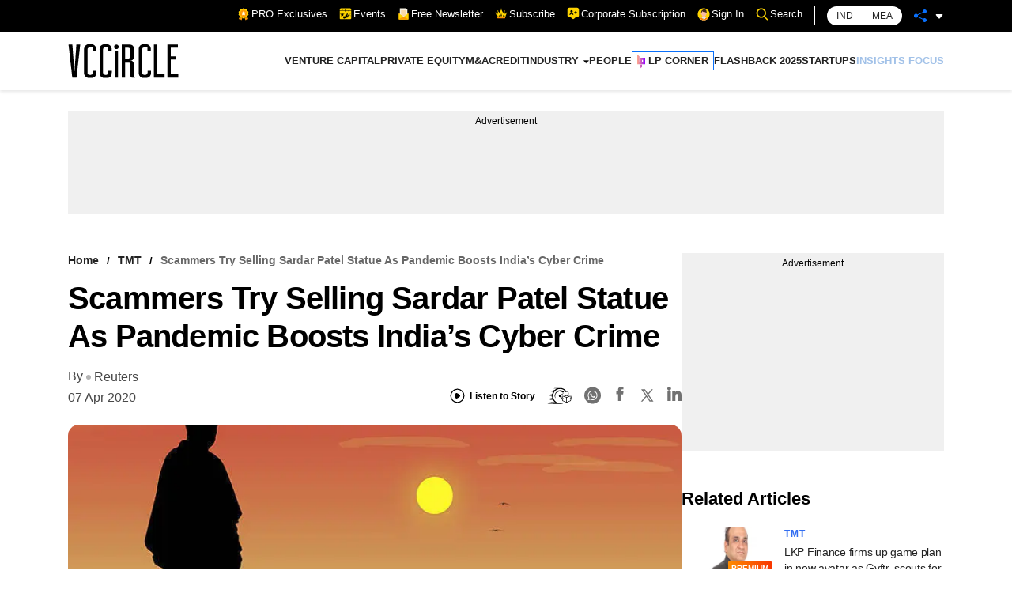

--- FILE ---
content_type: text/html; charset=utf-8
request_url: https://www.google.com/recaptcha/api2/aframe
body_size: 175
content:
<!DOCTYPE HTML><html><head><meta http-equiv="content-type" content="text/html; charset=UTF-8"></head><body><script nonce="4mbUREqbOp7GCIAD9LLXTg">/** Anti-fraud and anti-abuse applications only. See google.com/recaptcha */ try{var clients={'sodar':'https://pagead2.googlesyndication.com/pagead/sodar?'};window.addEventListener("message",function(a){try{if(a.source===window.parent){var b=JSON.parse(a.data);var c=clients[b['id']];if(c){var d=document.createElement('img');d.src=c+b['params']+'&rc='+(localStorage.getItem("rc::a")?sessionStorage.getItem("rc::b"):"");window.document.body.appendChild(d);sessionStorage.setItem("rc::e",parseInt(sessionStorage.getItem("rc::e")||0)+1);localStorage.setItem("rc::h",'1768660777064');}}}catch(b){}});window.parent.postMessage("_grecaptcha_ready", "*");}catch(b){}</script></body></html>

--- FILE ---
content_type: application/javascript; charset=utf-8
request_url: https://fundingchoicesmessages.google.com/f/AGSKWxXQ568MsAsduZh2f1pXyVB4AiiZ0uRKySlNDQcnwd-xKCoM8SDrCxNziGn2c4r2yg0PAy5QQ2PtfjKTR-RD8kDsY5mewHiIZJSbXwqgw7iYYHzKVnfzS9gu31nbiYy76sTcdlyCmeSY_dNqwD3N99SDaSdAJY9aJGQdhlIs-BQq-n6xBJWk2dyGJhKn/_/ad_h.css?/poll-ad-/ads_code_/bannerjs.php?/google_ads_
body_size: -1292
content:
window['84adae94-81d0-44d9-a301-fa4e408c3745'] = true;